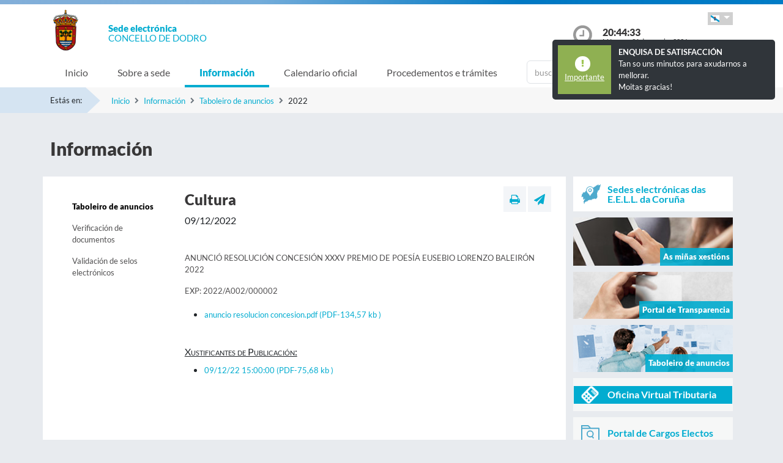

--- FILE ---
content_type: text/html;charset=UTF-8
request_url: https://sede.dodro.gal/sxc/gl/informacion/tablon/2022/ANUNCIO_PROG_20221209150000175.html
body_size: 26840
content:


















			
				
			

			
				
					
					
						














	
	


<!DOCTYPE html PUBLIC "-//W3C//DTD XHTML 1.0 Transitional//EN" "http://www.w3.org/TR/xhtml1/DTD/xhtml1-transitional.dtd">
<html xmlns="http://www.w3.org/1999/xhtml" xml:lang="gl">
<head>
	<meta charset="utf-8">
	<meta http-equiv="X-UA-Compatible" content="IE=11">
	<meta name="viewport" content="width=device-width, initial-scale=1, shrink-to-fit=no">
	<meta http-equiv="CACHE-CONTROL" content="no-cache"/>
	<meta http-equiv="PRAGMA" content="no-cache"/>
	<meta http-equiv="Expires" content="0"/>
	<meta http-equiv="Content-Type" content="text/html; charset=UTF-8" />
	<meta name="description" content="2022" />
	<meta name="keywords" content="" />
	

	
	
	
	
		
	
	
	<title> Sede electrónica  Dodro - Cultura</title>
	
	<link href="/sxc/export/system/modules/tgs.dipacoruna.subsede/resources/css/fontsGoogleapisFamilyLato.css" rel="stylesheet">
	<link href="/sxc/export/system/modules/tgs.dipacoruna.subsede/resources/css/glyphicons.css" rel="stylesheet" type="text/css">
	<link href="/sxc/export/system/modules/tgs.dipacoruna.subsede/resources/css/font-awesome.min.css" rel="stylesheet">

	<!-- Latest compiled and minified CSS -->
	<link href="/sxc/export/system/modules/tgs.dipacoruna.subsede/resources/css/bootstrap.min.css_1924498.css" rel="stylesheet">
	<link rel="shortcut icon" href="/sxc/favicon.ico" type="image/x-icon"/>
	
	<!-- Custom styles for this template -->
	<link href="/sxc/export/system/modules/tgs.dipacoruna.subsede/resources/css/subsede.css_1924561.css" rel="stylesheet" type="text/css" />
	
	<!-- librerías opcionales que activan el soporte de HTML5 para IE8 -->
	<!--[if lt IE 9]>
    <![endif]-->
	
	
		
		<link href="/sxc/export/system/modules/tgs.dipacoruna.subsede/resources/css/sede-background.css_229458772.css" rel="stylesheet" type="text/css" />
		
		
	
	<script type="text/javascript" charset="utf-8" src="/sxc/system/modules/tgs.dipacoruna.subsede/resources/js/resources.js?locale=gl"></script>	

		
			<script type="text/javascript" src="/sxc/export/system/modules/tgs.dipacoruna.subsede/resources/js/jquery.min.js_1914089625.js"></script>
		
			<script type="text/javascript" src="/sxc/export/system/modules/tgs.dipacoruna.subsede/resources/js/js.js_1914089625.js"></script>
	
	<link rel="stylesheet" type="text/css" href="/sxc/export/system/modules/tgs.dipacoruna.subsede/resources/css/avisos.ww.min.css" />
	<link rel="stylesheet" type="text/css" href="/sxc/export/system/modules/tgs.dipacoruna.subsede/resources/css/cookieconsent.min.css" />

	<!-- Matomo Code -->
    <script type="text/javascript" src="/sxc/export/system/modules/tgs.dipacoruna.subsede/resources/js/matomo_inline.js_1914089625.js"></script>
	<!-- End Matomo Code -->
	

	<!--[if gte IE 6]>
		<link href="/sxc/export/system/modules/tgs.dipacoruna.subsede/resources/css/ie.css" rel="stylesheet" type="text/css" />
	<![endif]-->
	
</head>

						











<!-- WARNINGS -->
        
	
	
		<!-- warning -->
		<div role="dialog" aria-live="polite" 
			class="ww-window ww-floating ww-theme-classic ww-top ww-right" id="warningFlotante">
			<div class="row warningRow" >
				
					
						
										
							
								<div class="col-md-3 c-alert--information marginAuto">
									<i class="fa fa-exclamation" aria-hidden="true"></i>
									<div class="divLinkWarning"><a target="_top" href="/sxc/gl/sobrelasede/interrupciones_servicio/" class="linkWarning">Importante</a></div>
								</div>
							
							
							
						
					
					
				
				
				<div class="col-md-9 marginAuto" >
					<b>ENQUISA DE SATISFACCIÓN</b><br>
Tan so uns minutos para axudarnos a mellorar.<br> 
Moitas gracias!
				</div>
			</div>
		</div>
	    <!-- fin warning -->
   	

						<div class="wrap_gral">
							<!-- wrap -->
							<div class="wrap">
								














<body>
<div class="container-fluid">
	<div class="row ">
		<div class="col-md-12 barrasup"></div>
	</div>
</div>
<div class="container-fluid bgheader">
	<div class="container">
		<div class="row header">
			<div class="col-2 col-md-1 ">
				<div class="logo ">
					
  						<img id="logoCabecera" src="/sxc/export/sites/dodro/recursos/images/Dodro.png" alt="Dodro" class="float-left d-block"/>
  					
				</div>
			</div>
			<div class="col-4 col-md-8">
				<h1>
					<span class="sedeInterior d-block"><span>Sede electr&oacute;nica</span></span>
					<span class="diputacionInterior d-block">Concello de Dodro</span>
				</h1>
			</div>
			<div class="col-6 col-md-3">
				<div class="containerIdioma ">
					<div class="dropdown">
						<a class="btn dropdown-toggle idioma" href="#" role="button" id="dropdownMenuIdioma" data-bs-toggle="dropdown" aria-haspopup="true" aria-expanded="false">
							<img src="/sxc/export/system/modules/tgs.dipacoruna.subsede/resources/img/Galego.png">
						</a>
						<ul class="dropdown-menu" aria-labelledby="dropdownMenuIdioma">
							
										<li><a class="dropdown-item" title="Galego" lang="gl">
											<img src="/sxc/export/system/modules/tgs.dipacoruna.subsede/resources/img/Galego.png">Galego
										</a></li>
							
										<li><a class="dropdown-item" href="/sxc/es/informacion/tablon/2022/ANUNCIO_PROG_20221209150000175.html" title="Castellano" lang="es">
											<img src="/sxc/export/system/modules/tgs.dipacoruna.subsede/resources/img/Castellano.png">Castellano
										</a></li>
							 
						</ul>
					</div>
				</div>
				<div class="hora row ">
					<div class="col-2 col-md-2">
						<img src="/sxc/export/system/modules/tgs.dipacoruna.subsede/resources/img/clockInterior.png" class="mx-auto d-block">
					</div>
					<div class="col-9 col-md-10">
						<span class="hour interior d-block" id="hora">20:44:30</span>
						<span class="date interior d-block" id="fecha">Mércores 21 de xaneiro 2026</span>
					</div>
				</div>
			</div>
		</div>
	</div>   
   









	<!-- menu -->
	
	<nav class="navbar navbar-expand-md navbar-interior bg-light">
		<div class="container">
			<a class="navbar-brand" href="#"></a>
			<button class="navbar-toggler" type="button" data-bs-toggle="collapse" data-bs-target="#navbarTogglerSede" aria-controls="navbarTogglerSede" aria-expanded="false" aria-label="Toggle navigation">
    			<span class="navbar-toggler-icon"></span>
  			</button>
			
			<div class="collapse navbar-collapse" id="navbarTogglerSede">
				<ul class="navbar-nav mr-auto ">
					
         	 			<li class='nav-item'>
							<a target="_top" href="/sxc/gl/index.html" title="Inicio" class="nav-link ">Inicio</a>
						</li>
					
         	 			<li class='nav-item'>
							<a target="_top" href="/sxc/gl/sobrelasede/" title="Sobre a sede" class="nav-link ">Sobre a sede</a>
						</li>
					
         	 			<li class='nav-item'>
							<a target="_top" href="/sxc/gl/informacion/" title="Información" class="nav-link active">Información</a>
						</li>
					
         	 			<li class='nav-item'>
							<a target="_top" href="/sxc/gl/calendario_oficial/" title="Calendario oficial" class="nav-link ">Calendario oficial</a>
						</li>
					
         	 			<li class='nav-item'>
							<a target="_top" href="/sxc/gl/procedimientosytramites/" title="Procedementos e trámites" class="nav-link ">Procedementos e trámites</a>
						</li>
					
         	 			<li class="nav-item">
							











<form method="post" class="buscForm" id="formBuscadorTramitesSup" action="/sxc/gl/procedimientosytramites/">
	<div class="row">
		<div class="col-8 col-md-12">
			<div class="inner-addon right-addon ">
				<i class="glyphicon glyphicon-search"></i>
				<input class="form-control" type="text" id="busq" name="query" placeholder="buscar trámite"/>
                <input type="hidden" name="search" value="search"/>
			</div>
		</div>
	</div>
</form>
						</li>
					
				</ul>
			</div>
		</div>
	</nav>
							</div>
						</div>
					
				
			

			 


				




<!-- migas -->





<div class="container-fluid bgbreadcum">
	<div class="container">
		<div class="estasen">Estás en:</div>
		<nav aria-label="breadcrumb">
			<ol class="breadcrumb">
					
							<li class="breadcrumb-item active" aria-current="page"><a href="/sxc/gl/" title="Inicio">Inicio</a></li>
					
							<li class="breadcrumb-item active" aria-current="page"><a href="/sxc/gl/informacion/" title="Información">Información</a></li>
					
							<li class="breadcrumb-item active" aria-current="page"><a href="/sxc/gl/informacion/tablon/" title="Taboleiro de anuncios">Taboleiro de anuncios</a></li>
				
							<li class="breadcrumb-item">2022</li>           		 		
           						
			</ol>
		</nav>
	</div>
</div>
<!-- fin migas -->

<section class="top40">
	<div class="container">
		<div class="row">
			<div class="col-md-12">
				<h1>Información</h1>
			</div>
		</div>
	</div>
</section>

<section class="top20 bottom40">
	<div class="container">
		<div class="row">
			<div class="col-md-9 fondoContendor">
				<div class="row">
					<div class="col-md-3">
						









<nav class="navbar navbar-toggleable-md navbar-expand-md menuVertical">
	<button class="navbar-toggler" type="button" data-bs-toggle="collapse" data-bs-target="#navbar1">
    	<span class="navbar-toggler-icon"></span>
  	</button>
  	<div class="collapse navbar-collapse" id="navbar1">
    	<ul class="navbar-nav flex-column">
<!--<nav class="nav flex-column">-->
	
				<li class="nav-item">
					<a href="/sxc/gl/informacion/tablon/" title="Taboleiro de anuncios" class="nav-link active">Taboleiro de anuncios</a>
				</li>
			
				<li class="nav-item">
					<a href="/sxc/gl/informacion/verificacion_documentos/" title="Verificación de documentos" class="nav-link ">Verificación de documentos</a>
				</li>
			
				<li class="nav-item">
					<a href="/sxc/gl/informacion/validacion_sellos/" title="Validación de selos electrónicos" class="nav-link ">Validación de selos electrónicos</a>
				</li>
			
		</ul>
	</div>
</nav>
						
					</div>
					
					<div class="col-md-9">
						
		         			
							
											
			
							








<div class="row">
	<div class="col-7 col-md-9">
		
			<h2>Cultura</h2>		
		
				<div>09/12/2022</div>
		
	</div>
	<div class="col-5 col-md-3">
		<div class="utilidades">
			<a class="util prim" href="#" title="Imprimir"><i class="fa fa-print"></i></a>
			<a class="util" href="mailto:?Subject=Cultura&amp;body=Te invito a que visites la siguiente direcci&oacute;n: https://sede.dodro.gal/sxc/gl/informacion/tablon/2022/ANUNCIO_PROG_20221209150000175.html" title="Enviar a un amigo"><i class="fa fa-paper-plane"></i></a>
		</div>
	</div>
</div>
						
										

							<p class="top40">ANUNCIÓ RESOLUCIÓN CONCESIÓN XXXV PREMIO DE POESÍA EUSEBIO LORENZO BALEIRÓN 2022</p>
			
							
								<div class="article">
									
									
										<contenidoCooficial><p>EXP: 2022/A002/000002</p></contenidoCooficial>
									
									
														
										<div class="listado-pag">
											
											<ul>
												
													
													
													
													
													<li>
														<a title="anuncio resolucion concesion.pdf" href="/sxc/export/sites/dodro/recursos/downloads/Tablon/2022/ANUNCIO_PROG_20221209150000175_ANEXO_1670594400-0.pdf" target="_blank" class=''>
															
																anuncio resolucion concesion.pdf													
															
															
																<span>(PDF-134,57 kb )</span>
																											
														</a>
													</li>
												
											</ul>
										</div>
									
								</div>				
									
							
									
									<br>
										<h6 class="listadoPublicaciones">
											Xustificantes de Publicación:
										</h6>
									
									<div class="listado-pag">									
									<ul>
										
											
											
																

													
													<li>
														<a 	title="Abre xustificante selado en nova fiestra."
															href="/sxc/export/sites/dodro/recursos/downloads/Tablon/2022/SELLADO_ANUNCIO_PROG20221209150000.pdf" 
															target="_blank" 
															class="pdf">
															09/12/22 15:00:00
															<span>(PDF-75,68 kb )</span>
														</a>
													</li>
																																										

											
									</ul>
									</div>
							
        				
					</div>					
				</div>
			</div>
			<div class="col-md-3">
						











	
		
		
		
		
	
	
	
		<div class="bannerTexto bottom10">
			<a href="https://entidadeslocais.dacoruna.gal/sxc/gl" title="Sedes electrónicas das E.E.L.L. da Coruña e Oficinas de Rexistro Cl@ve">
				<div class="row">
					<div class="col-2 col-sm-2">
						
							
							
								<img class="d-block" src="/sxc/export/system/modules/tgs.dipacoruna.subsede/resources/img/icon_Subsedes.png">
							
						
					</div>
					<div class="col-10 col-sm-10 labelMenuLateral">
						Sedes electrónicas das E.E.L.L. da Coruña
					</div>
				</div>
			</a>
		</div>
				<!-- columna derecha  todos -->
		<div class="bannerImg bottom10">
			<a href="https://sede.dodro.gal/tramitador/ciudadano?idLogica=inicio&entrada=ciudadano&idEntidad=dodro&fkIdioma=GL" title="As miñas xestións - Notificacións">
				<img src="/sxc/export/system/modules/tgs.dipacoruna.subsede/resources/img/bg_bannerMisGestiones.png">
				<p>As miñas xestións</p>
			</a>
		</div>
		
		<div class="bannerImg bottom10">
			<a href="/sxc/gl/portal_transparencia/" title="Portal de Transparencia">
				
					
					
						<img src="/sxc/export/system/modules/tgs.dipacoruna.subsede/resources/img/bg_bannerTransparenciaSubsede.png">
					
				
				<p>Portal de Transparencia</p>
			</a>
		</div>
		
		<div class="bannerImg bottom10">
			<a href="/sxc/gl/informacion/" title="Taboleiro de anuncios">
				<img src="/sxc/export/system/modules/tgs.dipacoruna.subsede/resources/img/bg_bannerTablonAnuncios.jpg">
				<p>Taboleiro de anuncios</p>
			</a>
		</div>
		
				
					<div class="fondocaja bottom10 ">
						<a href="/sxc/gl/sobrelasede/oficina_virtual/" title="Acceso a Oficina Virtual Tributaria">
							<div class="row negativo">
								<div class="col-2 col-sm-2">
									<img class="d-block" src="/sxc/export/system/modules/tgs.dipacoruna.subsede/resources/img/iconos/tributarios.png" width="29">
								</div>
								<div class="col-10 col-sm-10 labelMenuLateral negativo">Oficina Virtual Tributaria</div>
							</div>
						</a>
					</div>
				
		

		
			<div class="fondocaja bottom10" >
				<a href="https://sede.dodro.gal/tramitador/ciudadano?idLogica=inicioCargosElectos&entrada=ciudadano&idEntidad=dodro&fkIdioma=GL" title="Acceso á documentación de Órganos Colexiados">
					<div class="row">
						<div class="col-2 col-sm-2">
							<img class="d-block" src="/sxc/export/system/modules/tgs.dipacoruna.subsede/resources/img/organoscolegiados.svg" width="30">
						</div>
						<div class="col-10 col-sm-10 labelMenuLateral">
							Portal de Cargos Electos
						</div>
					</div>
				</a>
			</div>  
		
		
		
			<div class="fondocaja bottom10" >
				<a href="https://sede.dodro.gal/tramitador/ciudadano?idLogica=inicioPortalEmpresas&entrada=ciudadano&idEntidad=dodro&fkIdioma=GL" title="Acceso á documentación de Empresas">
					<div class="row">
						<div class="col-2 col-sm-2">
							<img class="d-block" src="/sxc/export/system/modules/tgs.dipacoruna.subsede/resources/img/portal_empresas.png" width="40">
						</div>
						<div class="col-10 col-sm-10 labelMenuLateral">
							Portal de Empresas
						</div>
					</div>
				</a>
			</div>
		
		
		
		
		<div class="fondocaja bottom10">
			<!--<a href="https://sede.dacoruna.gal/sxc/gl/sobrelasede/impresos_generales/">-->
			<a href="/sxc/gl/sobrelasede/impresos_generales/" title="Impresos xerais">
				<div class="row">
					<div class="col-2 col-sm-2">
						
							
							
								<img class="d-block" src="/sxc/export/system/modules/tgs.dipacoruna.subsede/resources/img/icon_ImpresosGeneralesSubsede.png">
							
						
					</div>
					<div class="col-10 col-sm-10 labelMenuLateral">
						Impresos xerais
					</div>
				</div>
			</a>
		</div>
		
		<div class="fondocaja top10 bottom20">
			<h4 class="titulo">Outros Servizos</h4>
			<ul class="listado">
				
					
					
					
					<li ><a href="/sxc/es/cita/index.html" title="Solicitude de Cita Previa" target="_blank"><b>Solicitude de Cita Previa</b> </a></li>
				
					
					
					
					<li ><a href="https://contrataciondelestado.es/wps/poc?uri=deeplink%3AperfilContratante&idBp=aC%2BgDhtXOmQQK2TEfXGy%2BA%3D%3D" title="Perfil do contratante" target="_blank">Perfil do contratante</a></li>
				
					
					
					
					<li ><a href="https://entidadeslocais.dacoruna.gal/sxc/recursos/enlaces/EnlacesInteres/Portal_Face" title="Entrada de Facturas Electrónicas" target="_blank">Entrada de Facturas Electrónicas</a></li>
				
					
					
					
					<li ><a href="https://entidadeslocais.dacoruna.gal/sxc/recursos/enlaces/EnlacesInteres/Portal_Notifica" title="Sistema de Notificación Electrónica" target="_blank">Sistema de Notificación Electrónica</a></li>
				
					
					
					
					<li ><a href="/sxc/gl/procedimientosytramites/tramites/Reclamacionesquejasysugerencias_N" title="Caixa de suxestións, queixas ou reclamacións" >Caixa de suxestións, queixas ou reclamacións</a></li>
				
					
					
					
					<li ><a href="https://entidadeslocais.dacoruna.gal/sxc/recursos/enlaces/Canal-Antifraude-gl" title="Canle AntiFraude" target="_blank">Canle AntiFraude</a></li>
				
					
					
					
					<li ><a href="https://entidadeslocais.dacoruna.gal/sxc/gl/actualidad/ultimas_noticias/" title="Actualidade" target="_blank">Actualidade</a></li>
				
					
					
					
					<li ><a href="/sxc/gl/informacion/verificacion_documentos/" title="Verificación de documentos" >Verificación de documentos</a></li>
				
					
					
					
					<li ><a href="https://entidadeslocais.dacoruna.gal/sxc/recursos/enlaces/EnlacesInteres/RegistroElectronicoComun" title="Rexistro Electrónico Común" target="_blank">Rexistro Electrónico Común</a></li>
				
			</ul>
		</div>
	

					
					</div>
		</div>
	</div>
</section>    	       	






			
				
			

			

			 


			
				











<footer class="site-footer invert minimal">
	<div class="footer-area-wrap">
		<div class="container">
			<div class="row">
				<div class="col-md-4">
					
						
						
						
				
						
						
							<img id="logoPieEntidad" src="/sxc/export/sites/dodro/recursos/images/Dodro.png" alt="Dodro"/>
											
				
						
						
						
							<h5 class="top20">Concello de Dodro</h5>
						
						
							<span class="d-block txtfooter">Tallós, 32</span>
						
						
							<span class="d-block txtfooter">15981 Dodro - A Coruña</span>
						
						
							<span class="d-block txtfooter">Tlf: 981 802 062</span>
						
						
							
							
								
								
									<span class="d-block txtfooter">
										Informaci&oacute;n: <a href="mailto:info@dodro.gal" title="">info@dodro.gal</a>
									</span>
									<span class="d-block txtfooter">
										<a href="/sxc/gl/contacto" title="Ir a Contacto ">
										Ir a Contacto 
										</a>
									</span>
								
							
						
					
				</div>
				<div class="col-md-4">
					<h5>ACCESOS DIRECTOS</h5>
					<ul class="footer-enlaces">
						
							
							
								<li>
									<a href="/sxc/gl/cita/" target="_blank" class="colorBlanco"><b>
										
										Solicitude de Cita Previa</b>
									</a>
								</li>					
							
											
						<li>
							<a href="https://entidadeslocais.dacoruna.gal/sxc/gl">
								Sedes electrónicas das E.E.L.L. da Coruña e Oficinas de Rexistro Cl@ve
							</a>
						</li>
						<li>
							
							<a href="https://sede.dodro.gal/tramitador/ciudadano?idLogica=inicio&entrada=ciudadano&idEntidad=dodro&fkIdioma=GL" target="_blank">
								As miñas xestións - Notificacións
							</a>
						</li>
						<li>
							<a href="/sxc/gl/portal_transparencia/" target="_blank">
								
								Portal de Transparencia
							</a>
						</li>
						<li>
							<a href="/sxc/gl/sobrelasede/impresos_generales/">
								Impresos xerais
							</a>
						</li>
						<li>
							<a href="/sxc/gl/calendario_oficial">
								
								Calendario Oficial
							</a>
						</li>
						<li>
							
							<a href="http://www.concellodedodro.org/web/perfil-do-contratante/inicio" target="_blank">
								
								Perfil do Contratante
							</a>
						</li>
						<li>
							<a href="/sxc/gl/informacion/tablon/">
								
								Taboleiro de Anuncios
							</a>
						</li>
				
					
					
						<li>
							<a href="/sxc/gl/procedimientosytramites/tramites/Reclamacionesquejasysugerencias_N">
								
								Buzón de Suxerencias, Queixas ou Reclamacións
							</a>
						</li>					
					
				
						<li>
							<a href="/sxc/gl/informacion/verificacion_documentos/">
								
								Verificación de Documentos
							</a>
						</li>
					</ul>
				</div>
				<div class="col-md-4">
					









<ul class="footer-enlaces">		
 
 	<h5>Enlaces de interese</h5>		
	
    	
        
			
            	
                
                
				
            		<li><a href="http://www.concellodedodro.org/" title="Abre nova ventá coa páxina web do Concello de Dodro" target="_blank">Concello de Dodro</a></li>
						
			
		
	
 
 
	        	
			
            	
                
                
				
            		<li><a href="https://www.dacoruna.gal/" title="Abre nova ventá coa páxina web da Deputación da Coruña" target="_blank">Deputación da Coruña</a></li>
						
			
            	
                
                
				
            		<li><a href="https://www.xunta.gal" title="Abre nova ventá coa páxina web da Xunta de Galicia" target="_blank">Xunta de Galicia</a></li>
						
			
            	
                
                
				
            		<li><a href="https://administracion.gob.es/" title="Abre nova ventá coa páxina web de Punto Acceso Xeral" target="_blank">Punto Acceso Xeral</a></li>
						
			
            	
                
                
				
            		<li><a href="https://bop.dacoruna.gal/" title="Abre nova ventá coa páxina web do BOP A Coruña" target="_blank">BOP</a></li>
						
			
            	
                
                
				
            		<li><a href="https://www.xunta.gal/diario-oficial-galicia/" title="Abre nova ventá coa páxina web do Diario Oficial de Galicia" target="_blank">DOG</a></li>
						
			
            	
                
                
				
            		<li><a href="https://boe.es/" title="Abre nova ventá coa páxina web do Boletín Oficial do Estado" target="_blank">BOE</a></li>
						
			
            	
                
                
				
            		<li><a href="https://www.dnie.es/" title="Abre nova ventá coa páxina web do DNIe" target="_blank">eDNI</a></li>
						
			
            	
                
                
				
            		<li><a href="https://valide.redsara.es" title="Abre nova ventá coa páxina web de Validacións" target="_blank">Validacións</a></li>
						
			
            	
                
                
				
            		<li><a href="https://www.fnmt.es/" title="FNMT" target="_blank">FNMT</a></li>
						
			
            	
                
                
				
            		<li><a href="https://www1.sedecatastro.gob.es/" title="Oficina Virtual do Catastro" >Oficina Virtual do Catastro</a></li>
						
			
									
										<li>
											<a href="https://sede.dacoruna.gal">
												Sede Electrónica Deputación Provincial da Coruña
											</a>
										</li>
									
		
	
	
 
 </ul>
			

				</div>
			</div>
		</div>
	</div>
	<div class="footer-container container">
		<div class="site-info">
			<div class="footer-links">
				<ul class="inline-list footlink">				
					<li class="pieConResaltado">
						<a href="/sxc/gl/soporte" target="_top" title="Soporte técnico">
							Soporte técnico
						</a> - 
					</li>
					<li>
						<a href="/sxc/gl/accesibilidad" target="_top" title="Accesibilidade">
							Accesibilidade
						</a> - 
					</li>
					<li>
						<a href="/sxc/gl/mapaweb" target="_top" title="Mapa web">
							Mapa web
						</a> - 
					</li>
					<li>
						<a href="/sxc/gl/avisolegal" target="_top" title="Aviso legal">
							Aviso legal
						</a> - 
					</li>
						
							
							
								<li>
									<a href="/sxc/gl/sobrelasede/proteccion_datos/" target="_top" title="Privacidade">
										Privacidade
									</a> - 
								</li>
							
						

					
					
					<li>
						<a href="/sxc/gl/sobrelasede/seguridad" target="_top" title="Seguridade">
							Seguridade
						</a> - 
					</li>
					
					
					<li class="pieConResaltado">
						<a href="/sxc/gl/ayuda" target="_top" title="Axuda">
							Axuda
						</a>
					</li>
				</ul>
			</div>
			<div class="footer-container">
				<div class="footer-copyright">&copy; 2026 Plataforma de Administraci&oacute;n Electr&oacute;nica · Deputación Provincial da Coruña</div>
			</div>
		</div>
	</div>	
	<div class="footer-container container">
		<div class="row">
			<div class="col-md-4">
			
			
		
					<a href="https://sede.dacoruna.gal" title="Sede Deputación da Coruña" target="_blank">
							<img src="https://sede.dacoruna.gal/sxc/export/sites/diputacion/recursos/images/logoDiputacionNegativo.svg"  title="Sede Diputación de A Coruña" id="logoConcelloDixital" class="pieLogos">
					</a>
			</div>			
			<div class="col-md-4">
			
			
		
					<a href="https://entidadeslocais.dacoruna.gal/sxc/recursos/enlaces/Varios/concelloDixital" title="Concello Dixital" target="_blank">
							<img src="https://sede.dacoruna.gal/sxc/export/sites/diputacion/recursos/images/TEDEC24_20211220_Imagotipo-fondo-transparente-vectorial_3.svg"  title="Diputación Provincial de A Coruña" id="logoConcelloDixital" class="pieLogos">
					</a>
			</div>					
			<div class="col-md-4">			
							
								
								<a href="/sxc/gl/sobrelasede/seguridad" title="ENS">
									<img src="https://sede.dacoruna.gal/sxc/export/sites/diputacion/recursos/images/distintivo_ens_certificacion_MEDIA_165x201.png"  title="ENS" class="pieLogos">
								</a>
								
								
							
			</div>
		</div>
	</div>		
</footer>	


<!-- jQuery library -->
<script src="/sxc/export/system/modules/tgs.dipacoruna.subsede/resources/js/jquery-ui.min.js_1924499.js"></script>

<script src="/sxc/export/system/modules/tgs.dipacoruna.subsede/resources/js/datepicker_languages.js_1924498.js"></script>
<script src="/sxc/export/system/modules/tgs.dipacoruna.subsede/resources/js/calendario.js_1924498.js"></script>

<!-- Popper JS -->
<!--<script src="/sxc/system/modules/tgs.dipacoruna.subsede/resources/js/popper.min.js?001"></script>-->

<!-- Latest compiled JavaScript -->
<script src="/sxc/export/system/modules/tgs.dipacoruna.subsede/resources/js/bootstrap.bundle.min.js_1924498.js"></script>

				




--- FILE ---
content_type: text/css
request_url: https://sede.dodro.gal/sxc/export/system/modules/tgs.dipacoruna.subsede/resources/css/sede-background.css_229458772.css
body_size: 41
content:







	









	
			#cuerpo{
				background: url('/sxc/recursos/images/dodro.jpg') no-repeat top center fixed; 
				background-size: cover;"
			}		
	